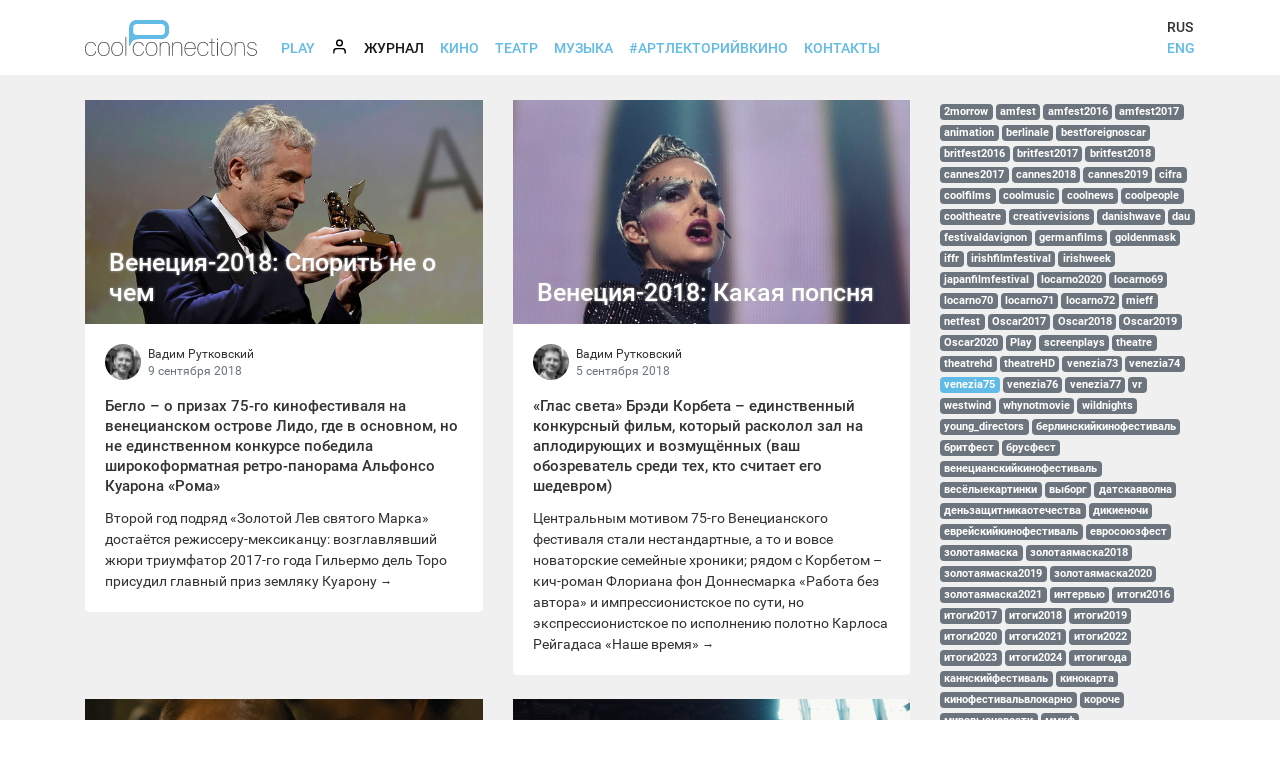

--- FILE ---
content_type: text/html; charset=utf-8
request_url: https://www.coolconnections.ru/ru/blog?tag=venezia75
body_size: 7866
content:
<!DOCTYPE html>
<html>

<head>
  <meta charset="utf-8">
  <meta name="viewport" content="width=device-width, initial-scale=1.0" />
  <meta name="facebook-domain-verification" content="mesbt71a09tydsd5copd4fki8tnnnf" />

  <title>Журнал (1) | CoolConnections</title>

  <meta name="csrf-param" content="authenticity_token" />
<meta name="csrf-token" content="s9H4+IHMfno7+HGuxexyFaQ+PkaFxlMguLY9JITxqLsmUzeCzI9lqDxXpXF5AKbEma9ei7ENZ1sFDMlOK929EQ==" />
  

  <link rel="stylesheet" media="all" href="/assets/v2-5b99c7e34872642f3f1c66b0414e5021290192742a3baf016d6100cae61a58d8.css" />
  <script src="/assets/v2-2881e9a0f1c4cd236416d65f84ddabbb21c07a2a59354501804cf9cc7a813298.js"></script>
  <script src="/packs/js/application-0b16c0b7b9a1d4d9e242.js"></script>
  <script type="text/javascript" src="https://vk.com/js/api/share.js?95"></script>
  
</head>

<body class="d-flex flex-column min-vh-100">
  <div>
    <!-- Google Tag Manager -->
<noscript><iframe src="//www.googletagmanager.com/ns.html?id=GTM-TCFP9H"
height="0" width="0" style="display:none;visibility:hidden"></iframe></noscript>
<script>
  (function(w,d,s,l,i){w[l]=w[l]||[];w[l].push({'gtm.start':
new Date().getTime(),event:'gtm.js'});var f=d.getElementsByTagName(s)[0],
j=d.createElement(s),dl=l!='dataLayer'?'&l='+l:'';j.async=true;j.src=
'//www.googletagmanager.com/gtm.js?id='+i+dl;f.parentNode.insertBefore(j,f);
})(window,document,'script','dataLayer','GTM-TCFP9H');
</script>
<!-- End Google Tag Manager -->
<script type="text/javascript" src="https://vk.com/js/api/openapi.js?127"></script>
<script type="text/javascript">
  VK.init({apiId: 3950812, onlyWidgets: true});
</script>
    <script async src="//pagead2.googlesyndication.com/pagead/js/adsbygoogle.js"></script>
<script>
  (adsbygoogle = window.adsbygoogle || []).push({
    google_ad_client: "ca-pub-5747972306988987",
    enable_page_level_ads: true
  });
</script>

    <header class="header">
  <nav class="navbar navbar-expand-lg navbar-light">
    <div class="container">

      <a class="navbar-brand" href="/">
        <img alt="CoolConnections" src="/assets/coolconnections-c4086a1eb755b784659c027e3eb1ac93807f2ae59dc3e51da137b5dc2c2095fc.svg" />
</a>
      <button class="navbar-toggler" type="button" data-toggle="collapse" data-target="#navbarSupportedContent" aria-controls="navbarSupportedContent" aria-expanded="false" aria-label="Toggle navigation">
          <span class="navbar-toggler-icon"></span>
      </button>

      <div class="collapse navbar-collapse" id="navbarSupportedContent">
        <ul class="navbar-nav mr-auto header__main_nav">
          <li class="nav-item">
            <a class="nav-link" href="/ru/play">
              Play
</a>          </li>

          <li class="nav-item">
            <a class="nav-link" href="/ru/account/available_screenings">
              <img style="height: 17px; vertical-align: top;" src="/assets/user-7c7f08d9c49328e9e469915c0514a89fcdf462f7a56c7c7ee9617cb0d59e2b19.svg" />
</a>          </li>

          <li class="nav-item active">
            <a class="nav-link" href="/ru/blog">
              Журнал
                <span class="sr-only">(current)</span>
</a>          </li>

          <li class="nav-item">
            <a class="nav-link" href="http://www.coolconnections.ru/ru/films">
              Кино
</a>          </li>


          <li class="nav-item">
            <a class="nav-link" href="http://www.coolconnections.ru/ru/broadcast">
              Театр
</a>          </li>




          <li class="nav-item ">
            <a class="nav-link" href="/ru/music">Музыка</a>
</li>
          <li class="nav-item"">
            <a class="nav-link" href="/ru/pages/art-in-cinemas">
              #АртЛекторийВкино
</a>          </li>


          <li class="nav-item">
            <a class="nav-link" href="http://www.coolconnections.ru/ru/contacts">
              Контакты
</a>          </li>
        </ul>

        <ul class="my-2 my-lg-0 header__languages">
            <li class="active">
              <a href="/ru/blog?tag=venezia75">Rus</a>
            </li>

          <li class="">
            <a href="/en/blog?tag=venezia75">Eng</a>
          </li>
        </ul>
      </div>
    </div>
  </nav>
</header>

  </div>

  <div class="flex-grow-1 d-flex flex-column">
    <div class="blog py-4">
  <div class="container">
    <div class="row">
      <div class="col-md-9">
        <div class="blog__posts">
            <div class="row">
      <div class="col-md-6 mb-4">
        <div class="card blog__post">
          <a href="/ru/blog/posts/77313e33-c3f2-40e5-92bd-9be973e0026c">
            <img src="/uploads/blog/posts/77313e33-c3f2-40e5-92bd-9be973e0026c/image2/thumb_d47368b1-beb9-4507-b2a6-d767ef754e52.jpg" class="img-fluid">
            <h3 style="color: #ffffff; text-shadow: 0px 0px 3px #aaa;">Венеция-2018: Спорить не о чем</h3>
</a>          <div class="card-body">
              <img class="pull-left" style="width: 36px; border-radius: 50%; margin-right: 7px;" src="/uploads/blog/authors/e5564e75-6fea-4d68-a38a-713359d737ac/image/original/a3e73a66-09ea-4000-b100-6756e733cd1c.jpg" />

            <div class="pull-left small">
                <p style="margin: 2px 0 0;">Вадим Рутковский</p>
              <p class="text-muted">9 сентября 2018</p>
            </div>
            <div class="clearfix"></div>
            <h4 class="card-title"><a style="color: inherit;" href="/ru/blog/posts/77313e33-c3f2-40e5-92bd-9be973e0026c">Бегло – о призах 75-го кинофестиваля на венецианском острове Лидо, где в основном, но не единственном конкурсе победила широкоформатная ретро-панорама Альфонсо Куарона «Рома»</a></h4>
            <p class="card-text">
              Второй год подряд «Золотой Лев святого Марка» достаётся режиссеру-мексиканцу: возглавлявший жюри триумфатор 2017-го года Гильермо дель Торо присудил главный приз земляку Куарону
              <a class="small more" href="/ru/blog/posts/77313e33-c3f2-40e5-92bd-9be973e0026c">→</a>
            </p>
          </div>
        </div>
      </div>
      <div class="col-md-6 mb-4">
        <div class="card blog__post">
          <a href="/ru/blog/posts/4136da81-857c-4e49-b69e-afc56e3c3075">
            <img src="/uploads/blog/posts/4136da81-857c-4e49-b69e-afc56e3c3075/image2/thumb_ac07987c-6e79-442b-b04d-7c00874239bb.jpg" class="img-fluid">
            <h3 style="color: #ffffff; text-shadow: 0px 0px 3px #aaa;">Венеция-2018:
Какая попсня</h3>
</a>          <div class="card-body">
              <img class="pull-left" style="width: 36px; border-radius: 50%; margin-right: 7px;" src="/uploads/blog/authors/e5564e75-6fea-4d68-a38a-713359d737ac/image/original/a3e73a66-09ea-4000-b100-6756e733cd1c.jpg" />

            <div class="pull-left small">
                <p style="margin: 2px 0 0;">Вадим Рутковский</p>
              <p class="text-muted">5 сентября 2018</p>
            </div>
            <div class="clearfix"></div>
            <h4 class="card-title"><a style="color: inherit;" href="/ru/blog/posts/4136da81-857c-4e49-b69e-afc56e3c3075">«Глас света» Брэди Корбета – единственный конкурсный фильм, который расколол зал на аплодирующих и возмущённых (ваш обозреватель среди тех, кто считает его шедевром)</a></h4>
            <p class="card-text">
              Центральным мотивом 75-го Венецианского фестиваля стали нестандартные, а то и вовсе новаторские семейные хроники; рядом с Корбетом – кич-роман Флориана фон Доннесмарка «Работа без автора» и импрессионистское по сути, но экспрессионистское по исполнению полотно Карлоса Рейгадаса «Наше время»
              <a class="small more" href="/ru/blog/posts/4136da81-857c-4e49-b69e-afc56e3c3075">→</a>
            </p>
          </div>
        </div>
      </div>
  </div>
  <div class="row">
      <div class="col-md-6 mb-4">
        <div class="card blog__post">
          <a href="/ru/blog/posts/812eb384-824e-4622-ba0e-0812a81ffbff">
            <img src="/uploads/blog/posts/812eb384-824e-4622-ba0e-0812a81ffbff/image2/thumb_0f5f5dea-eb2d-41a0-9f77-7e3fa459a481.jpg" class="img-fluid">
            <h3 style="color: #ffffff; text-shadow: 0px 0px 3px #aaa;">Венеция-2018:
Красота и пустота</h3>
</a>          <div class="card-body">
              <img class="pull-left" style="width: 36px; border-radius: 50%; margin-right: 7px;" src="/uploads/blog/authors/e5564e75-6fea-4d68-a38a-713359d737ac/image/original/a3e73a66-09ea-4000-b100-6756e733cd1c.jpg" />

            <div class="pull-left small">
                <p style="margin: 2px 0 0;">Вадим Рутковский</p>
              <p class="text-muted">3 сентября 2018</p>
            </div>
            <div class="clearfix"></div>
            <h4 class="card-title"><a style="color: inherit;" href="/ru/blog/posts/812eb384-824e-4622-ba0e-0812a81ffbff">Конкурс 75-го Венецианского фестиваля полон контрастов и изысков.
Только этого мало</a></h4>
            <p class="card-text">
              Ласло Немеш дурачит, Майк Ли ораторствует, Роберто Минервини поёт, братья Коэн мрачно шутят 
              <a class="small more" href="/ru/blog/posts/812eb384-824e-4622-ba0e-0812a81ffbff">→</a>
            </p>
          </div>
        </div>
      </div>
      <div class="col-md-6 mb-4">
        <div class="card blog__post">
          <a href="/ru/blog/posts/1569abba-b1a0-43ad-b3c5-40dc9c8840f2">
            <img src="/uploads/blog/posts/1569abba-b1a0-43ad-b3c5-40dc9c8840f2/image2/thumb_b791b623-074c-4c00-98a5-f46dc26ff4e2.jpg" class="img-fluid">
            <h3 style="color: #ffffff; text-shadow: 0px 0px 3px #aaa;">Венеция-2018:
Кино с напряжением</h3>
</a>          <div class="card-body">
              <img class="pull-left" style="width: 36px; border-radius: 50%; margin-right: 7px;" src="/uploads/blog/authors/e5564e75-6fea-4d68-a38a-713359d737ac/image/original/a3e73a66-09ea-4000-b100-6756e733cd1c.jpg" />

            <div class="pull-left small">
                <p style="margin: 2px 0 0;">Вадим Рутковский</p>
              <p class="text-muted">31 августа 2018</p>
            </div>
            <div class="clearfix"></div>
            <h4 class="card-title"><a style="color: inherit;" href="/ru/blog/posts/1569abba-b1a0-43ad-b3c5-40dc9c8840f2">Большие фильмы 75-го Венецианского кинофестиваля «Фаворитка», «Рома», «Двойные жизни» – большое испытание</a></h4>
            <p class="card-text">
              Костюмированный Йоргос Лантимос создаёт иллюзию нормальности. Альфонсо Куарон отправляется в черно-белое детство. Оливье Ассайяс высмеивает свой социальный класс
              <a class="small more" href="/ru/blog/posts/1569abba-b1a0-43ad-b3c5-40dc9c8840f2">→</a>
            </p>
          </div>
        </div>
      </div>
  </div>
  <div class="row">
      <div class="col-md-6 mb-4">
        <div class="card blog__post">
          <a href="/ru/blog/posts/ee58b4fc-275c-4488-bd93-4a363cf46b89">
            <img src="/uploads/blog/posts/ee58b4fc-275c-4488-bd93-4a363cf46b89/image2/thumb_2c131853-4010-4736-b7ce-bbdf76041caa.JPG" class="img-fluid">
            <h3 style="color: #ffffff; text-shadow: 0px 0px 3px #aaa;">Венеция-2018:
Луной был полон сад</h3>
</a>          <div class="card-body">
              <img class="pull-left" style="width: 36px; border-radius: 50%; margin-right: 7px;" src="/uploads/blog/authors/e5564e75-6fea-4d68-a38a-713359d737ac/image/original/a3e73a66-09ea-4000-b100-6756e733cd1c.jpg" />

            <div class="pull-left small">
                <p style="margin: 2px 0 0;">Вадим Рутковский</p>
              <p class="text-muted">30 августа 2018</p>
            </div>
            <div class="clearfix"></div>
            <h4 class="card-title"><a style="color: inherit;" href="/ru/blog/posts/ee58b4fc-275c-4488-bd93-4a363cf46b89">Венецианский фестиваль открылся 29 августа – самым грустным на свете фильмом о космосе</a></h4>
            <p class="card-text">
              «Человек на Луне» Дэмиана Шазеля с Райаном Гослингом в главной роли – большой голливудский фильм без голливудского оптимизма
              <a class="small more" href="/ru/blog/posts/ee58b4fc-275c-4488-bd93-4a363cf46b89">→</a>
            </p>
          </div>
        </div>
      </div>
  </div>

        </div>
        <div class="blog__next">
  
</div>
      </div>
      <div class="col-md-3">
          <a class="badge badge-secondary" href="/ru/blog?tag=2morrow">2morrow</a>
          <a class="badge badge-secondary" href="/ru/blog?tag=amfest">amfest</a>
          <a class="badge badge-secondary" href="/ru/blog?tag=amfest2016">amfest2016</a>
          <a class="badge badge-secondary" href="/ru/blog?tag=amfest2017">amfest2017</a>
          <a class="badge badge-secondary" href="/ru/blog?tag=animation">animation</a>
          <a class="badge badge-secondary" href="/ru/blog?tag=berlinale">berlinale</a>
          <a class="badge badge-secondary" href="/ru/blog?tag=bestforeignoscar">bestforeignoscar</a>
          <a class="badge badge-secondary" href="/ru/blog?tag=britfest2016">britfest2016</a>
          <a class="badge badge-secondary" href="/ru/blog?tag=britfest2017">britfest2017</a>
          <a class="badge badge-secondary" href="/ru/blog?tag=britfest2018">britfest2018</a>
          <a class="badge badge-secondary" href="/ru/blog?tag=cannes2017">cannes2017</a>
          <a class="badge badge-secondary" href="/ru/blog?tag=cannes2018">cannes2018</a>
          <a class="badge badge-secondary" href="/ru/blog?tag=cannes2019">cannes2019</a>
          <a class="badge badge-secondary" href="/ru/blog?tag=cifra">cifra</a>
          <a class="badge badge-secondary" href="/ru/blog?tag=coolfilms">coolfilms</a>
          <a class="badge badge-secondary" href="/ru/blog?tag=coolmusic">coolmusic</a>
          <a class="badge badge-secondary" href="/ru/blog?tag=coolnews">coolnews</a>
          <a class="badge badge-secondary" href="/ru/blog?tag=coolpeople">coolpeople</a>
          <a class="badge badge-secondary" href="/ru/blog?tag=cooltheatre">cooltheatre</a>
          <a class="badge badge-secondary" href="/ru/blog?tag=creativevisions">creativevisions</a>
          <a class="badge badge-secondary" href="/ru/blog?tag=danishwave">danishwave</a>
          <a class="badge badge-secondary" href="/ru/blog?tag=dau">dau</a>
          <a class="badge badge-secondary" href="/ru/blog?tag=festivaldavignon">festivaldavignon</a>
          <a class="badge badge-secondary" href="/ru/blog?tag=germanfilms">germanfilms</a>
          <a class="badge badge-secondary" href="/ru/blog?tag=goldenmask">goldenmask</a>
          <a class="badge badge-secondary" href="/ru/blog?tag=iffr">iffr</a>
          <a class="badge badge-secondary" href="/ru/blog?tag=irishfilmfestival">irishfilmfestival</a>
          <a class="badge badge-secondary" href="/ru/blog?tag=irishweek">irishweek</a>
          <a class="badge badge-secondary" href="/ru/blog?tag=japanfilmfestival">japanfilmfestival</a>
          <a class="badge badge-secondary" href="/ru/blog?tag=locarno2020">locarno2020</a>
          <a class="badge badge-secondary" href="/ru/blog?tag=locarno69">locarno69</a>
          <a class="badge badge-secondary" href="/ru/blog?tag=locarno70">locarno70</a>
          <a class="badge badge-secondary" href="/ru/blog?tag=locarno71">locarno71</a>
          <a class="badge badge-secondary" href="/ru/blog?tag=locarno72">locarno72</a>
          <a class="badge badge-secondary" href="/ru/blog?tag=mieff">mieff</a>
          <a class="badge badge-secondary" href="/ru/blog?tag=netfest">netfest</a>
          <a class="badge badge-secondary" href="/ru/blog?tag=Oscar2017">Oscar2017</a>
          <a class="badge badge-secondary" href="/ru/blog?tag=Oscar2018">Oscar2018</a>
          <a class="badge badge-secondary" href="/ru/blog?tag=Oscar2019">Oscar2019</a>
          <a class="badge badge-secondary" href="/ru/blog?tag=Oscar2020">Oscar2020</a>
          <a class="badge badge-secondary" href="/ru/blog?tag=Play">Play</a>
          <a class="badge badge-secondary" href="/ru/blog?tag=screenplays">screenplays</a>
          <a class="badge badge-secondary" href="/ru/blog?tag=theatre">theatre</a>
          <a class="badge badge-secondary" href="/ru/blog?tag=theatrehd">theatrehd</a>
          <a class="badge badge-secondary" href="/ru/blog?tag=theatreHD">theatreHD</a>
          <a class="badge badge-secondary" href="/ru/blog?tag=venezia73">venezia73</a>
          <a class="badge badge-secondary" href="/ru/blog?tag=venezia74">venezia74</a>
          <a class="badge badge-primary" href="/ru/blog">venezia75</a>
          <a class="badge badge-secondary" href="/ru/blog?tag=venezia76">venezia76</a>
          <a class="badge badge-secondary" href="/ru/blog?tag=venezia77">venezia77</a>
          <a class="badge badge-secondary" href="/ru/blog?tag=vr">vr</a>
          <a class="badge badge-secondary" href="/ru/blog?tag=westwind">westwind</a>
          <a class="badge badge-secondary" href="/ru/blog?tag=whynotmovie">whynotmovie</a>
          <a class="badge badge-secondary" href="/ru/blog?tag=wildnights">wildnights</a>
          <a class="badge badge-secondary" href="/ru/blog?tag=young_directors">young_directors</a>
          <a class="badge badge-secondary" href="/ru/blog?tag=%D0%B1%D0%B5%D1%80%D0%BB%D0%B8%D0%BD%D1%81%D0%BA%D0%B8%D0%B9%D0%BA%D0%B8%D0%BD%D0%BE%D1%84%D0%B5%D1%81%D1%82%D0%B8%D0%B2%D0%B0%D0%BB%D1%8C">берлинскийкинофестиваль</a>
          <a class="badge badge-secondary" href="/ru/blog?tag=%D0%B1%D1%80%D0%B8%D1%82%D1%84%D0%B5%D1%81%D1%82">бритфест</a>
          <a class="badge badge-secondary" href="/ru/blog?tag=%D0%B1%D1%80%D1%83%D1%81%D1%84%D0%B5%D1%81%D1%82">брусфест</a>
          <a class="badge badge-secondary" href="/ru/blog?tag=%D0%B2%D0%B5%D0%BD%D0%B5%D1%86%D0%B8%D0%B0%D0%BD%D1%81%D0%BA%D0%B8%D0%B9%D0%BA%D0%B8%D0%BD%D0%BE%D1%84%D0%B5%D1%81%D1%82%D0%B8%D0%B2%D0%B0%D0%BB%D1%8C">венецианскийкинофестиваль</a>
          <a class="badge badge-secondary" href="/ru/blog?tag=%D0%B2%D0%B5%D1%81%D1%91%D0%BB%D1%8B%D0%B5%D0%BA%D0%B0%D1%80%D1%82%D0%B8%D0%BD%D0%BA%D0%B8">весёлыекартинки</a>
          <a class="badge badge-secondary" href="/ru/blog?tag=%D0%B2%D1%8B%D0%B1%D0%BE%D1%80%D0%B3">выборг</a>
          <a class="badge badge-secondary" href="/ru/blog?tag=%D0%B4%D0%B0%D1%82%D1%81%D0%BA%D0%B0%D1%8F%D0%B2%D0%BE%D0%BB%D0%BD%D0%B0">датскаяволна</a>
          <a class="badge badge-secondary" href="/ru/blog?tag=%D0%B4%D0%B5%D0%BD%D1%8C%D0%B7%D0%B0%D1%89%D0%B8%D1%82%D0%BD%D0%B8%D0%BA%D0%B0%D0%BE%D1%82%D0%B5%D1%87%D0%B5%D1%81%D1%82%D0%B2%D0%B0">деньзащитникаотечества</a>
          <a class="badge badge-secondary" href="/ru/blog?tag=%D0%B4%D0%B8%D0%BA%D0%B8%D0%B5%D0%BD%D0%BE%D1%87%D0%B8">дикиеночи</a>
          <a class="badge badge-secondary" href="/ru/blog?tag=%D0%B5%D0%B2%D1%80%D0%B5%D0%B9%D1%81%D0%BA%D0%B8%D0%B9%D0%BA%D0%B8%D0%BD%D0%BE%D1%84%D0%B5%D1%81%D1%82%D0%B8%D0%B2%D0%B0%D0%BB%D1%8C">еврейскийкинофестиваль</a>
          <a class="badge badge-secondary" href="/ru/blog?tag=%D0%B5%D0%B2%D1%80%D0%BE%D1%81%D0%BE%D1%8E%D0%B7%D1%84%D0%B5%D1%81%D1%82">евросоюзфест</a>
          <a class="badge badge-secondary" href="/ru/blog?tag=%D0%B7%D0%BE%D0%BB%D0%BE%D1%82%D0%B0%D1%8F%D0%BC%D0%B0%D1%81%D0%BA%D0%B0">золотаямаска</a>
          <a class="badge badge-secondary" href="/ru/blog?tag=%D0%B7%D0%BE%D0%BB%D0%BE%D1%82%D0%B0%D1%8F%D0%BC%D0%B0%D1%81%D0%BA%D0%B02018">золотаямаска2018</a>
          <a class="badge badge-secondary" href="/ru/blog?tag=%D0%B7%D0%BE%D0%BB%D0%BE%D1%82%D0%B0%D1%8F%D0%BC%D0%B0%D1%81%D0%BA%D0%B02019">золотаямаска2019</a>
          <a class="badge badge-secondary" href="/ru/blog?tag=%D0%B7%D0%BE%D0%BB%D0%BE%D1%82%D0%B0%D1%8F%D0%BC%D0%B0%D1%81%D0%BA%D0%B02020">золотаямаска2020</a>
          <a class="badge badge-secondary" href="/ru/blog?tag=%D0%B7%D0%BE%D0%BB%D0%BE%D1%82%D0%B0%D1%8F%D0%BC%D0%B0%D1%81%D0%BA%D0%B02021">золотаямаска2021</a>
          <a class="badge badge-secondary" href="/ru/blog?tag=%D0%B8%D0%BD%D1%82%D0%B5%D1%80%D0%B2%D1%8C%D1%8E">интервью</a>
          <a class="badge badge-secondary" href="/ru/blog?tag=%D0%B8%D1%82%D0%BE%D0%B3%D0%B82016">итоги2016</a>
          <a class="badge badge-secondary" href="/ru/blog?tag=%D0%B8%D1%82%D0%BE%D0%B3%D0%B82017">итоги2017</a>
          <a class="badge badge-secondary" href="/ru/blog?tag=%D0%B8%D1%82%D0%BE%D0%B3%D0%B82018">итоги2018</a>
          <a class="badge badge-secondary" href="/ru/blog?tag=%D0%B8%D1%82%D0%BE%D0%B3%D0%B82019">итоги2019</a>
          <a class="badge badge-secondary" href="/ru/blog?tag=%D0%B8%D1%82%D0%BE%D0%B3%D0%B82020">итоги2020</a>
          <a class="badge badge-secondary" href="/ru/blog?tag=%D0%B8%D1%82%D0%BE%D0%B3%D0%B82021">итоги2021</a>
          <a class="badge badge-secondary" href="/ru/blog?tag=%D0%B8%D1%82%D0%BE%D0%B3%D0%B82022">итоги2022</a>
          <a class="badge badge-secondary" href="/ru/blog?tag=%D0%B8%D1%82%D0%BE%D0%B3%D0%B82023">итоги2023</a>
          <a class="badge badge-secondary" href="/ru/blog?tag=%D0%B8%D1%82%D0%BE%D0%B3%D0%B82024">итоги2024</a>
          <a class="badge badge-secondary" href="/ru/blog?tag=%D0%B8%D1%82%D0%BE%D0%B3%D0%B8%D0%B3%D0%BE%D0%B4%D0%B0">итогигода</a>
          <a class="badge badge-secondary" href="/ru/blog?tag=%D0%BA%D0%B0%D0%BD%D0%BD%D1%81%D0%BA%D0%B8%D0%B9%D1%84%D0%B5%D1%81%D1%82%D0%B8%D0%B2%D0%B0%D0%BB%D1%8C">каннскийфестиваль</a>
          <a class="badge badge-secondary" href="/ru/blog?tag=%D0%BA%D0%B8%D0%BD%D0%BE%D0%BA%D0%B0%D1%80%D1%82%D0%B0">кинокарта</a>
          <a class="badge badge-secondary" href="/ru/blog?tag=%D0%BA%D0%B8%D0%BD%D0%BE%D1%84%D0%B5%D1%81%D1%82%D0%B8%D0%B2%D0%B0%D0%BB%D1%8C%D0%B2%D0%BB%D0%BE%D0%BA%D0%B0%D1%80%D0%BD%D0%BE">кинофестивальвлокарно</a>
          <a class="badge badge-secondary" href="/ru/blog?tag=%D0%BA%D0%BE%D1%80%D0%BE%D1%87%D0%B5">короче</a>
          <a class="badge badge-secondary" href="/ru/blog?tag=%D0%BC%D0%B8%D1%80%D0%BE%D0%B2%D1%8B%D0%B5%D0%BD%D0%BE%D0%B2%D0%BE%D1%81%D1%82%D0%B8">мировыеновости</a>
          <a class="badge badge-secondary" href="/ru/blog?tag=%D0%BC%D0%BC%D0%BA%D1%84">ммкф</a>
          <a class="badge badge-secondary" href="/ru/blog?tag=%D0%BC%D0%BE%D0%BB%D0%BE%D0%B4%D0%BE%D0%B5_%D0%BA%D0%B8%D0%BD%D0%BE_%D0%BD%D0%B0_coolplay">молодое_кино_на_coolplay</a>
          <a class="badge badge-secondary" href="/ru/blog?tag=%D0%BD%D0%B0%D1%88%D0%B0%D0%B0%D0%BD%D0%B8%D0%BC%D0%B0%D1%86%D0%B8%D1%8F">нашаанимация</a>
          <a class="badge badge-secondary" href="/ru/blog?tag=%D0%BD%D0%B5%D0%BC%D0%BE%D1%81%D0%BA%D0%B2%D0%B0">немосква</a>
          <a class="badge badge-secondary" href="/ru/blog?tag=%D0%BD%D0%BE%D0%B2%D0%BE%D0%B5%D0%BA%D0%B8%D0%BD%D0%BE%D0%B0%D0%B2%D1%81%D1%82%D1%80%D0%B8%D0%B8">новоекиноавстрии</a>
          <a class="badge badge-secondary" href="/ru/blog?tag=%D0%BD%D0%BE%D0%B2%D1%8B%D0%B5%D1%84%D0%B8%D0%BB%D1%8C%D0%BC%D1%8B">новыефильмы</a>
          <a class="badge badge-secondary" href="/ru/blog?tag=%D0%BE%D0%B4%D0%B0">ода</a>
          <a class="badge badge-secondary" href="/ru/blog?tag=%D0%BF%D0%BB%D0%B0%D1%82%D0%BE%D0%BD%D0%BE%D0%B2%D1%84%D0%B5%D1%81%D1%82">платоновфест</a>
          <a class="badge badge-secondary" href="/ru/blog?tag=%D1%80%D0%B5%D1%86%D0%B5%D0%BD%D0%B7%D0%B8%D0%B8">рецензии</a>
          <a class="badge badge-secondary" href="/ru/blog?tag=%D1%80%D0%BE%D1%82%D1%82%D0%B5%D1%80%D0%B4%D0%B0%D0%BC">роттердам</a>
          <a class="badge badge-secondary" href="/ru/blog?tag=%D1%81%D0%BC%D0%BE%D1%82%D1%80%D0%B5%D1%82%D1%8Conline">смотретьonline</a>
          <a class="badge badge-secondary" href="/ru/blog?tag=%D1%81%D0%BD%D0%B8%D0%BC%D0%B0%D0%B5%D1%82%D1%81%D1%8F%D0%BA%D0%B8%D0%BD%D0%BE">снимаетсякино</a>
          <a class="badge badge-secondary" href="/ru/blog?tag=%D1%82%D0%B5%D0%B0%D1%82%D1%80">театр</a>
          <a class="badge badge-secondary" href="/ru/blog?tag=%D1%82%D0%B5%D0%BA%D1%83%D1%89%D0%B8%D0%B9%D1%80%D0%B5%D0%BF%D0%B5%D1%80%D1%82%D1%83%D0%B0%D1%80">текущийрепертуар</a>
          <a class="badge badge-secondary" href="/ru/blog?tag=%D1%82%D0%B5%D0%BA%D1%83%D1%89%D0%B8%D0%B9%D1%80%D0%B5%D0%BF%D0%B5%D1%80%D1%83%D1%82%D0%B0%D1%80">текущийреперутар</a>
          <a class="badge badge-secondary" href="/ru/blog?tag=%D1%82%D0%B5%D1%80%D1%80%D0%B8%D1%82%D0%BE%D1%80%D0%B8%D1%8F">территория</a>
          <a class="badge badge-secondary" href="/ru/blog?tag=%D1%84%D0%B5%D1%81%D1%82%D0%B8%D0%B2%D0%B0%D0%BB%D1%8C%D0%B0%D1%80%D1%85%D0%B8%D0%B2%D0%BD%D1%8B%D1%85%D1%84%D0%B8%D0%BB%D1%8C%D0%BC%D0%BE%D0%B2">фестивальархивныхфильмов</a>
          <a class="badge badge-secondary" href="/ru/blog?tag=%D1%84%D0%B5%D1%81%D1%82%D0%B8%D0%B2%D0%B0%D0%BB%D1%8C%D0%B4%D0%B2%D0%B8%D0%B6%D0%B5%D0%BD%D0%B8%D0%B5">фестивальдвижение</a>
          <a class="badge badge-secondary" href="/ru/blog?tag=%D1%84%D0%B5%D1%81%D1%82%D0%B8%D0%B2%D0%B0%D0%BB%D1%8C%D1%86%D0%B5%D0%BD%D1%82%D1%80">фестивальцентр</a>
          <a class="badge badge-secondary" href="/ru/blog?tag=%D1%84%D0%B5%D1%81%D1%82%D0%BD%D0%B5%D0%B7%D0%B0%D0%B2%D0%B8%D1%81%D0%B8%D0%BC%D1%8B%D1%85%D1%82%D0%B5%D0%B0%D1%82%D1%80%D0%BE%D0%B2">фестнезависимыхтеатров</a>
          <a class="badge badge-secondary" href="/ru/blog?tag=%D0%A4%D0%BB%D0%B0%D1%8D%D1%80%D1%82%D0%B8%D0%B0%D0%BD%D0%B0">Флаэртиана</a>
          <a class="badge badge-secondary" href="/ru/blog?tag=%D1%86%D0%BE%D0%B9%D0%B6%D0%B8%D0%B2">цойжив</a>
      </div>
    </div>
  </div>
</div>
  </div>

  <div class="mt-auto">
    <footer class="footer">
  <div class="footer__content">
      <div class="footer__subscribe">
        <a href="/ru/newsletter">
          Подписаться на&nbsp;рассылку
</a>      </div>

    <div class="d-flex mb-4 align-items-center justify-content-center footer__social_links">
      <a title="Vkontakte" target="_blank" href="https://vk.com/coolconnections.fest"><span class="fa-stack"><i class="fa fa-square fa-stack-2x"></i><i class="fa fa-vk fa-inverse fa-stack-1x"></i></span></a>

      <a title="Facebook" target="_blank" href="https://www.facebook.com/coolconnections.fest"><i style="font-size: 28px;" class="fa fa-window-close"></i></a>

      <a title="Twitter" target="_blank" href="https://twitter.com/#!/CoolConnection"><span class="fa-stack"><i class="fa fa-square fa-stack-2x"></i><i class="fa fa-twitter fa-inverse fa-stack-1x"></i></span></a>

      <a title="Instagram" target="_blank" href="https://instagram.com/cool_connections/"><i style="font-size: 28px;" class="fa fa-window-close"></i></a>

      <a title="YouTube" target="_blank" href="https://www.youtube.com/channel/UCj3Y4nrt_yfzIG54zKzvU8Q"><span class="fa-stack"><i class="fa fa-square fa-stack-2x"></i><i class="fa fa-youtube fa-inverse fa-stack-1x"></i></span></a>

      <a title="Odnoklassniki" target="_blank" href="https://ok.ru/group/52485930287270"><span class="fa-stack"><i class="fa fa-square fa-stack-2x"></i><i class="fa fa-odnoklassniki fa-inverse fa-stack-1x"></i></span></a>

      <a title="Telegram" target="_blank" href="https://telegram.me/CoolConnections"><span class="fa-stack"><i class="fa fa-square fa-stack-2x"></i><i class="fa fa-telegram fa-inverse fa-stack-1x"></i></span></a>

      <a title="Soundcloud" target="_blank" href="https://soundcloud.com/coolconnections"><span class="fa-stack"><i class="fa fa-square fa-stack-2x"></i><i class="fa fa-soundcloud fa-inverse fa-stack-1x"></i></span></a>
    </div>

    <p class="footer__copyright">© CoolConnections, 2001–2026</p>

    
  </div>
</footer>

    <script id="kh_script" type="text/javascript" src="https://kinohod.ru/static/js/widget/v3/boxoffice.js?apikey=5412f71e-83fc-336e-a644-762e88925232"></script>

<script type="text/javascript" src="https://kassa.rambler.ru/s/widget/js/ticketmanager.js"></script>


<script id="yandex-button" type="text/html">
  <y:ticket-content></y:ticket-content>
</script>

<script>
    /* Настройка */
    var dealerName = 'YandexTicketsDealer';
    var dealer = window[dealerName] = window[dealerName] || [];

    dealer.push(['setDefaultClientKey', '05521141-90bb-4e97-92b3-9c9f0ed72b67']);
    dealer.push(['widgetDisplayType', 'popup']); 
    
    /* Загрузка */
    (function () {
        var rnd = '?' + new Date().getTime() * Math.random();
        var script = document.createElement('script');
        var target = document.getElementsByTagName('script')[0];
        script.async = true;
        script.src = 'https://yastatic.net/ticketier-dealer/last/dealer.js' + rnd;
        target.parentNode.insertBefore(script, target);
    })();
</script>
  </div>
</body>

</html>

--- FILE ---
content_type: text/html; charset=utf-8
request_url: https://www.google.com/recaptcha/api2/aframe
body_size: 264
content:
<!DOCTYPE HTML><html><head><meta http-equiv="content-type" content="text/html; charset=UTF-8"></head><body><script nonce="frsFWIitnSLYsdCJm1epiQ">/** Anti-fraud and anti-abuse applications only. See google.com/recaptcha */ try{var clients={'sodar':'https://pagead2.googlesyndication.com/pagead/sodar?'};window.addEventListener("message",function(a){try{if(a.source===window.parent){var b=JSON.parse(a.data);var c=clients[b['id']];if(c){var d=document.createElement('img');d.src=c+b['params']+'&rc='+(localStorage.getItem("rc::a")?sessionStorage.getItem("rc::b"):"");window.document.body.appendChild(d);sessionStorage.setItem("rc::e",parseInt(sessionStorage.getItem("rc::e")||0)+1);localStorage.setItem("rc::h",'1769034739413');}}}catch(b){}});window.parent.postMessage("_grecaptcha_ready", "*");}catch(b){}</script></body></html>

--- FILE ---
content_type: image/svg+xml
request_url: https://www.coolconnections.ru/assets/coolconnections-c4086a1eb755b784659c027e3eb1ac93807f2ae59dc3e51da137b5dc2c2095fc.svg
body_size: 5497
content:
<?xml version="1.0" encoding="utf-8"?>
<!-- Generator: Adobe Illustrator 16.0.4, SVG Export Plug-In . SVG Version: 6.00 Build 0)  -->
<!DOCTYPE svg PUBLIC "-//W3C//DTD SVG 1.1//EN" "http://www.w3.org/Graphics/SVG/1.1/DTD/svg11.dtd">
<svg version="1.1" id="Layer_1" xmlns="http://www.w3.org/2000/svg" xmlns:xlink="http://www.w3.org/1999/xlink" x="0px" y="0px"
	 width="250.189px" height="52.358px" viewBox="0 0 250.189 52.358" enable-background="new 0 0 250.189 52.358"
	 xml:space="preserve">
<g>
	<path fill="#4D4D4D" d="M8.486,52.358C3.402,52.358,0,48.509,0,42.077c0-6.431,3.328-10.282,8.599-10.282
		c4.15,0,6.918,2.318,7.443,6.168h-1.197c-0.525-3.141-2.953-5.084-6.246-5.084c-4.486,0-7.405,3.364-7.405,9.198
		s2.919,9.199,7.405,9.199c3.401,0,6.058-2.244,6.507-5.76h1.121C15.778,49.743,12.787,52.358,8.486,52.358z"/>
	<path fill="#4D4D4D" d="M34.663,42.077c0,5.834-2.953,9.199-7.438,9.199c-4.49,0-7.406-3.365-7.406-9.199s2.916-9.198,7.406-9.198
		C31.709,32.879,34.663,36.243,34.663,42.077z M35.86,42.077c0-6.431-3.366-10.282-8.636-10.282c-5.276,0-8.604,3.852-8.604,10.282
		c0,6.432,3.327,10.281,8.604,10.281C32.495,52.358,35.86,48.509,35.86,42.077z"/>
	<path fill="#4D4D4D" d="M54.259,42.077c0,5.834-2.954,9.199-7.444,9.199c-4.486,0-7.402-3.365-7.402-9.199s2.916-9.198,7.402-9.198
		C51.305,32.879,54.259,36.243,54.259,42.077z M55.455,42.077c0-6.431-3.365-10.282-8.64-10.282c-5.271,0-8.599,3.852-8.599,10.282
		c0,6.432,3.328,10.281,8.599,10.281C52.09,52.358,55.455,48.509,55.455,42.077z"/>
	<path fill="#4D4D4D" d="M58.857,51.876V24.689h1.197v27.187H58.857z"/>
	<path fill="#4D4D4D" d="M77.966,52.358c-5.087,0-8.489-3.85-8.489-10.281c0-6.431,3.327-10.282,8.603-10.282
		c4.15,0,6.915,2.318,7.439,6.168h-1.197c-0.521-3.141-2.953-5.084-6.242-5.084c-4.49,0-7.405,3.364-7.405,9.198
		s2.915,9.199,7.405,9.199c3.402,0,6.056-2.244,6.506-5.76h1.122C85.257,49.743,82.267,52.358,77.966,52.358z"/>
	<path fill="#4D4D4D" d="M104.139,42.077c0,5.834-2.954,9.199-7.439,9.199c-4.487,0-7.405-3.365-7.405-9.199
		s2.918-9.198,7.405-9.198C101.186,32.879,104.139,36.243,104.139,42.077z M105.337,42.077c0-6.431-3.365-10.282-8.637-10.282
		c-5.272,0-8.602,3.852-8.602,10.282c0,6.432,3.33,10.281,8.602,10.281C101.972,52.358,105.337,48.509,105.337,42.077z"/>
	<path fill="#4D4D4D" d="M121.978,51.876v-12.64c0-4.339-1.533-6.357-5.498-6.357c-2.167,0-3.89,0.709-5.048,2.019
		c-1.533,1.72-1.606,3.74-1.606,6.47v10.509h-1.197V32.242h1.197v3.217c1.231-2.318,3.513-3.664,6.616-3.664
		c4.529,0,6.734,2.354,6.734,7.066v13.015H121.978z"/>
	<path fill="#4D4D4D" d="M140.183,51.876v-12.64c0-4.339-1.533-6.357-5.498-6.357c-2.168,0-3.889,0.709-5.047,2.019
		c-1.531,1.72-1.607,3.74-1.607,6.47v10.509h-1.197V32.242h1.197v3.217c1.232-2.318,3.516-3.664,6.619-3.664
		c4.523,0,6.73,2.354,6.73,7.066v13.015H140.183z"/>
	<path fill="#4D4D4D" d="M159.816,41.068h-13.988c0.301-5.162,3.143-8.189,7.256-8.189
		C156.972,32.879,159.816,35.945,159.816,41.068z M161.087,42.152v-0.711c0-6.133-3.18-9.646-8.227-9.646
		c-5.012,0-8.301,3.852-8.301,10.282c0,6.432,3.289,10.281,8.301,10.281c3.889,0,6.992-2.467,7.854-6.281h-1.16
		c-0.898,3.254-3.477,5.199-6.693,5.199c-4.076,0-7.07-3.365-7.07-8.825v-0.299H161.087z"/>
	<path fill="#4D4D4D" d="M171.855,52.358c-5.084,0-8.488-3.85-8.488-10.281c0-6.431,3.33-10.282,8.6-10.282
		c4.15,0,6.918,2.318,7.443,6.168h-1.195c-0.525-3.141-2.957-5.084-6.248-5.084c-4.484,0-7.404,3.364-7.404,9.198
		s2.92,9.199,7.404,9.199c3.404,0,6.059-2.244,6.508-5.76h1.119C179.146,49.743,176.156,52.358,171.855,52.358z"/>
	<path fill="#4D4D4D" d="M186.664,52.358c-2.02,0-2.729-1.082-2.729-3.551V33.29h-3.441v-1.048h3.441v-5.348h1.197v5.348h3.549
		v1.048h-3.549v14.283c0,2.506,0,3.703,1.531,3.703h2.018v1.082H186.664z"/>
	<path fill="#4D4D4D" d="M193.376,29.166v-2.251h-1.197v2.251H193.376z M193.376,51.876V32.242h-1.197v19.634H193.376z"/>
	<path fill="#4D4D4D" d="M213.279,42.077c0,5.834-2.953,9.199-7.441,9.199s-7.404-3.365-7.404-9.199s2.916-9.198,7.404-9.198
		S213.279,36.243,213.279,42.077z M214.476,42.077c0-6.431-3.365-10.282-8.639-10.282c-5.271,0-8.6,3.852-8.6,10.282
		c0,6.432,3.328,10.281,8.6,10.281C211.111,52.358,214.476,48.509,214.476,42.077z"/>
	<path fill="#4D4D4D" d="M231.115,51.876v-12.64c0-4.339-1.533-6.357-5.494-6.357c-2.172,0-3.889,0.709-5.051,2.019
		c-1.531,1.72-1.607,3.74-1.607,6.47v10.509h-1.195V32.242h1.195v3.217c1.234-2.318,3.516-3.664,6.619-3.664
		c4.523,0,6.73,2.354,6.73,7.066v13.015H231.115z"/>
	<path fill="#4D4D4D" d="M243.197,52.358c-4.34,0-7.109-2.354-7.52-6.355h1.197c0.676,3.441,2.805,5.199,6.281,5.199
		c3.518,0,5.797-1.758,5.797-4.451c0-1.944-1.271-3.065-3.889-3.776c-3.178-0.822-5.646-1.346-7.217-2.58
		c-1.049-0.822-1.609-2.02-1.609-3.402c0-2.955,2.619-5.197,6.73-5.197c3.742,0,6.283,2.168,6.619,5.646h-1.195
		c-0.412-2.991-2.357-4.562-5.57-4.562c-3.219,0-5.311,1.682-5.311,3.963c0,2.244,1.383,3.104,3.812,3.852
		c0.75,0.225,1.611,0.449,2.543,0.711c4.227,1.084,6.322,2.205,6.322,5.384C250.189,49.968,247.306,52.358,243.197,52.358z"/>
	<path fill="#60BBE6" d="M65.732,37.266c1.463-3.586,2.019-9.521,13.784-9.559h31.947c5.929,0,10.753-4.82,10.753-10.748v-6.214
		C122.217,4.82,117.393,0,111.464,0H74.891c-5.93,0-10.752,4.82-10.752,10.745v6.214c0,0.118,0.032,0.229,0.034,0.344v19.701
		C64.63,37.955,65.338,37.596,65.732,37.266z M70.074,10.745c0-2.653,2.162-4.81,4.817-4.81h36.573c2.654,0,4.815,2.156,4.815,4.81
		v6.214c0,2.653-2.161,4.813-4.815,4.813H74.891c-2.655,0-4.817-2.16-4.817-4.813V10.745z"/>
</g>
</svg>
